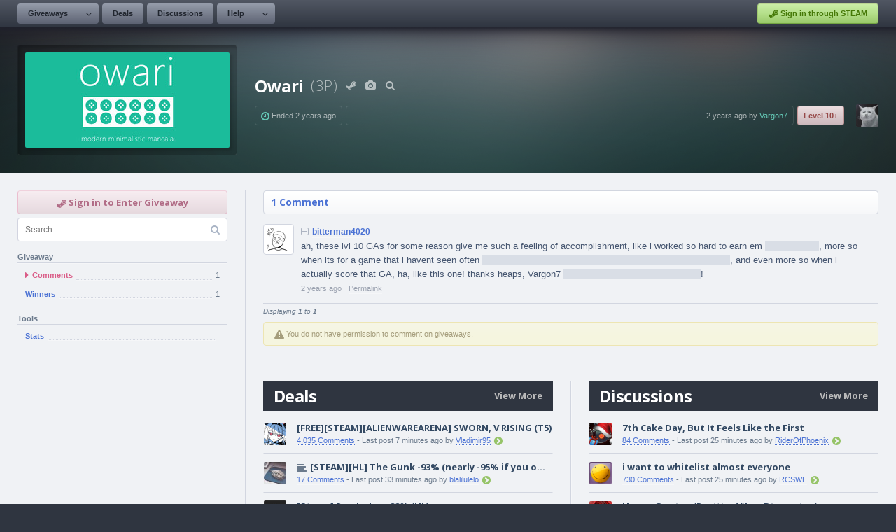

--- FILE ---
content_type: text/html; charset=UTF-8
request_url: https://www.steamgifts.com/giveaway/pL9YA/owari
body_size: 6607
content:
<!DOCTYPE html>
<html lang="en">
	<head>
		<meta charset="UTF-8">
						<link rel="shortcut icon" href="https://cdn.steamgifts.com/img/favicon.ico">
		<title>Owari</title>
		<!-- Google Fonts -->
		<link rel="preconnect" href="https://fonts.gstatic.com">
		<link href="https://fonts.googleapis.com/css2?family=Open+Sans:wght@300;600;700&family=Roboto+Mono&display=swap" rel="stylesheet">
		<!-- Include FontAwesome -->
		<link rel="stylesheet" href="https://maxcdn.bootstrapcdn.com/font-awesome/4.7.0/css/font-awesome.min.css">
		<!-- Include CSS -->
		<link rel="stylesheet" type="text/css" href="https://cdn.steamgifts.com/css/minified_v58.css">
		<!-- Include Scripts -->
		<script src="https://cdn.steamgifts.com/js/minified_v61.js"></script>
		<script type="text/javascript">
			var baseUrl = "\/giveaway\/pL9YA\/owari";
		</script>
				<script src="https://cdn.steamgifts.com/js/referrals_v4.js"></script>		<meta name="viewport" content="width=1200">
						<script async src="https://pagead2.googlesyndication.com/pagead/js/adsbygoogle.js?client=ca-pub-7519145598166360" crossorigin="anonymous"></script>
							<style>
				.adsbygoogle[data-ad-status="unfilled"], .adsbygoogle:empty {
					height: 0 !important;
				}
			</style>
			<script>
				(function(){
					'use strict';
					window.onload = function e() {
						document.querySelectorAll('.gnvyqj').forEach(i => {
							let e, s, h = 0;
							if (e = i.querySelector('.adsbygoogle')) {
								s = getComputedStyle(e);
								h = e.clientHeight - (parseFloat(s.paddingTop) + parseFloat(s.paddingBottom));
								if (h <= 15) {
									e.parentNode.style.padding = 0;
								}
							}
							if (h <= 15 && i.querySelector('.fanatical_container')) {
								i.querySelectorAll('.fanatical_container').forEach(j => { j.classList.remove('hide'); });
							}
						});
					}
				})();
			</script>
			<script type="application/ld+json">{"@context":"https://schema.org","@type":"Event","name":"Owari","startDate":"2023-01-27T19:01:00+00:00","endDate":"2023-01-28T20:00:00+00:00","eventStatus":"https://schema.org/EventScheduled","eventAttendanceMode":"https://schema.org/OnlineEventAttendanceMode","location":{"@type":"VirtualLocation","url":"https://www.steamgifts.com/giveaway/pL9YA/owari"},"image":"https://shared.akamai.steamstatic.com/store_item_assets/steam/apps/547140/header_292x136.jpg?t=1497638629","organizer":{"@type":"Person","name":"Vargon7","url":"https://www.steamgifts.com/user/Vargon7"}}</script>			
	</head>
	<body>
					<div class="lightbox hide">
				<div class="lightbox-header">
					<div class="lightbox-header-description">
						<div class="lightbox-header-description-name"></div>
						<div class="lightbox-header-description-count"></div>
					</div>
					<div class="lightbox-header-icons">
						<i data-category="images" class="lightbox-header-icon fa fa-camera"></i>
						<i data-category="videos" class="lightbox-header-icon fa fa-video-camera"></i>
						<i class="lightbox-header-icon lightbox-header-icon--close fa fa-times"></i>
					</div>
				</div>
				<div class="lightbox-status lightbox-status--loading">
					<div>
						<div class="lightbox-status-icon"><i class="fa fa-cog fa-spin"></i></div>
						<div class="lightbox-status-text">Please wait</div>
					</div>
				</div>
				<div class="lightbox-status lightbox-status--empty">
					<div>
						<div class="lightbox-status-icon"><i class="fa fa-picture-o"></i></div>
						<div class="lightbox-status-text">No results</div>
					</div>
				</div>
				<div class="lightbox-content">
					<div class="lightbox-content-nav">
						<div class="lightbox-content-nav-btn lightbox-content-nav-btn--prev">
							<div class="lightbox-content-nav-btn-icon"><i class="fa fa-angle-left"></i></div>
						</div>
						<div class="lightbox-content-nav-btn lightbox-content-nav-btn--next">
							<div class="lightbox-content-nav-btn-icon"><i class="fa fa-angle-right"></i></div>
						</div>
					</div>
					<div class="lightbox-content-image"></div>
				</div>
				<div class="lightbox-footer-outer">
					<div class="lightbox-footer-inner">
						<div class="lightbox-thumbnails"></div>
					</div>
				</div>
			</div>
					<header>
			<nav>
									<div class="nav__left-container">
						<div class="nav__button-container">
							<div class="nav__relative-dropdown is-hidden">
								<div class="nav__absolute-dropdown">
									<a class="nav__row" href="/giveaways/wishlist">
										<i class="icon-blue fa fa-fw fa-users"></i>
										<div class="nav__row__summary">
											<p class="nav__row__summary__name">Community Wishlist</p>
											<p class="nav__row__summary__description">Search for new games to share.</p>
										</div>
									</a>							
								</div>
							</div>	
							<a class="nav__button nav__button--is-dropdown" href="/">Giveaways</a>
							<div class="nav__button nav__button--is-dropdown-arrow"><i class="fa fa-angle-down"></i></div>
						</div>
												<div class="nav__button-container">
							<a class="nav__button" href="/discussions/deals">Deals</a>
						</div>
						<div class="nav__button-container">
							<a class="nav__button" href="/discussions">Discussions</a>
						</div>
						<div class="nav__button-container">
							<div class="nav__relative-dropdown is-hidden">
								<div class="nav__absolute-dropdown">
									<a class="nav__row" href="/about/guidelines">
										<i class="icon-blue fa fa-fw fa-file-text-o"></i>
										<div class="nav__row__summary">
											<p class="nav__row__summary__name">Guidelines</p>
											<p class="nav__row__summary__description">Community rules and guidelines.</p>
										</div>
									</a>
									<a class="nav__row" href="/about/faq">
										<i class="icon-grey fa fa-fw fa-question-circle"></i>
										<div class="nav__row__summary">
											<p class="nav__row__summary__name">FAQ</p>
											<p class="nav__row__summary__description">Frequently asked questions.</p>
										</div>
									</a>
									<a class="nav__row" href="/about/comment-formatting">
										<i class="icon-red fa fa-fw fa-code"></i>
										<div class="nav__row__summary">
											<p class="nav__row__summary__name">Comment Formatting</p>
											<p class="nav__row__summary__description">Syntax for writing comments.</p>
										</div>
									</a>
								</div>
							</div>	
							<a class="nav__button nav__button--is-dropdown" href="/about/faq">Help</a>
							<div class="nav__button nav__button--is-dropdown-arrow"><i class="fa fa-angle-down"></i></div>
						</div>
					</div>
					<div class="nav__right-container">
													<div class="nav__button-container">
							<a href="/?login&redirect=/giveaway/pL9YA/owari" class="nav__sits"><i class="fa fa-steam"></i> Sign in through STEAM</a>
							</div>
												</div>
								</nav>
		</header>
		
			<div class="featured__container">
				<div class="featured__outer-wrap featured__outer-wrap--giveaway" style="background-color:rgb(14,89,75)">
					<div class="featured__inner-wrap">
						<a href="https://store.steampowered.com/app/547140?utm_source=SteamGifts" rel="nofollow noopener" target="_blank" class="global__image-outer-wrap global__image-outer-wrap--game-large">
							<img src="https://shared.akamai.steamstatic.com/store_item_assets/steam/apps/547140/header_292x136.jpg?t=1497638629" />
						</a>
						<div class="featured__summary">
							<div class="featured__heading">
								<div class="featured__heading__medium">Owari</div>
								
								<div class="featured__heading__small">(3P)</div><a data-ui-tooltip="{&quot;rows&quot;:[{&quot;icon&quot; : [{&quot;class&quot; : &quot;fa-steam&quot;, &quot;color&quot; : &quot;#84cfda&quot;}], &quot;columns&quot;:[{&quot;name&quot; : &quot;Steam Store&quot;}]}]}" rel="nofollow noopener" target="_blank" href="https://store.steampowered.com/app/547140?utm_source=SteamGifts"><i class="fa fa-fw fa-steam"></i></a><a data-ui-tooltip="{&quot;rows&quot;:[{&quot;icon&quot; : [{&quot;class&quot; : &quot;fa-camera&quot;, &quot;color&quot; : &quot;#84cfda&quot;}], &quot;columns&quot;:[{&quot;name&quot; : &quot;Screenshots / Videos&quot;}]}]}" data-lightbox-id="4126063565"><i class="fa fa-fw fa-camera"></i></a><a data-ui-tooltip="{&quot;rows&quot;:[{&quot;icon&quot; : [{&quot;class&quot; : &quot;fa-search&quot;, &quot;color&quot; : &quot;#84cfda&quot;}], &quot;columns&quot;:[{&quot;name&quot; : &quot;More Giveaways&quot;}]}]}" title="Free Steam Giveaways and Keys for Owari" href="/game/LTs2q/owari"><i class="fa fa-fw fa-search"></i></a>
							</div>
							<div class="featured__columns">				
								<div class="featured__column"><i style="color:rgb(102,204,185);" class="fa fa-clock-o"></i> Ended <span data-timestamp="1674936000">2 years</span> ago</div>
								<div class="featured__column featured__column--width-fill text-right"><span data-timestamp="1674846135">2 years</span> ago by <a style="color:rgb(102,204,185);" href="/user/Vargon7">Vargon7</a></div><div class="featured__column featured__column--contributor-level featured__column--contributor-level--negative" title="Contributor Level">Level 10+</div><a href="/user/Vargon7" class="featured_giveaway_image_avatar" style="background-image:url(https://avatars.steamstatic.com/b448adc4a010f51b83c2c3844845922ca3a2a215_medium.jpg);"></a>
							</div>
						</div>
					</div>
				</div>
			</div>		<div class="page__outer-wrap">
			<div class="page__inner-wrap">
				<div class="widget-container">
					<div class="sidebar" style="width: 300px; min-width: 300px;">
						<a href="/?login&redirect=/giveaway/pL9YA/owari" class="sidebar__error"><i class="fa fa-steam"></i> Sign in to Enter Giveaway</a>
				<div class="sidebar__search-container">
					<input class="sidebar__search-input" name="search-query" type="text" placeholder="Search..." value="" />
					<i class="fa fa-search"></i>
				</div>
				<div class="sidebar__heading">Giveaway</div><ul class="sidebar__navigation">
							<li style="display: flex; align-items: center;" class="sidebar__navigation__item is-selected"><a style="flex: 1;" class="sidebar__navigation__item__link" href="/giveaway/pL9YA/owari"><i class="fa fa-caret-right"></i> 
									<div class="sidebar__navigation__item__name">Comments</div>
									<div class="sidebar__navigation__item__underline"></div><div class="sidebar__navigation__item__count">1</div>
								</a>
							</li>
							<li style="display: flex; align-items: center;" class="sidebar__navigation__item"><a style="flex: 1;" class="sidebar__navigation__item__link" href="/giveaway/pL9YA/owari/winners">
									<div class="sidebar__navigation__item__name">Winners</div>
									<div class="sidebar__navigation__item__underline"></div><div class="sidebar__navigation__item__count">1</div>
								</a>
							</li></ul><div class="sidebar__heading">Tools</div><ul class="sidebar__navigation">
							<li style="display: flex; align-items: center;" class="sidebar__navigation__item"><a style="flex: 1;" class="sidebar__navigation__item__link" href="/giveaway/pL9YA/owari/stats">
									<div class="sidebar__navigation__item__name">Stats</div>
									<div class="sidebar__navigation__item__underline"></div>
								</a>
							</li></ul><div class="gnvyqj"><a style=" margin: 25px 0 0 0;" class="fanatical_container hide vertical" target="_blank" rel="nofollow noopener" href="https://www.steamgifts.com/redirect?url=https%3A%2F%2Fwww.humblebundle.com%2Fgames%2Fbest-of-humble-bundle-sid-meier-collection"><img class="fanatical_img" src="https://hb.imgix.net/89aa6c06b03953c61ebab2acfd8e13496334a0c8.jpg?auto=compress,format&amp;fit=crop&amp;h=353&amp;w=616&amp;s=9e39ef7108b24db9192cf551e3306ccd" /><div class="fanatical_description"><div><span class="fanatical_new">New</span> <span class="fanatical_name">Best of Humble Bundle: The Sid Meier Collection</span></div><div class="fanatical_date"><i class="fa fa-clock-o"></i><div>Started <span data-timestamp="1769194800">16 hours</span> ago</div></div></div><div class="fanatical_summary"><div class="fanatical_icons"><div class="fanatical_icon" style="background-image: url('https://cdn.steamgifts.com/img/humble_bundle_icon.png');"></div></div><div class="fanatical_pricing">$15.00</div></div></a>
						<div style="padding-top: 35px;">
							<!-- sg_giveaway_top_responsive -->
							<ins class="adsbygoogle"
								 style="display:block"
								 data-ad-client="ca-pub-7519145598166360"
								 data-ad-slot="9451237317"
								 data-ad-format="auto"
								 data-full-width-responsive="true"></ins>
							<script>
								 (adsbygoogle = window.adsbygoogle || []).push({});
							</script>
						</div>
					</div>						
					</div>
					<div>
												<div class="page__heading">
							<div class="page__heading__breadcrumbs"><a href="/giveaway/pL9YA/owari">1 Comment</a></div>						</div>
						<div class="comments">
					<div data-comment-id="60502320" class="comment">
						<div class="ajax comment__parent">
							<a href="/user/bitterman4020" class="global__image-outer-wrap global__image-outer-wrap--avatar-small"><div class="global__image-inner-wrap" style="background-image:url(https://avatars.steamstatic.com/ea606ccd480c61763354e3a021ca008806471348_medium.jpg);"></div></a>
				<div id="t7CYRzC" class="comment__summary">
					<div class="comment__author">
						<i class="comment__collapse-button fa fa-minus-square-o"></i>
						<i class="comment__expand-button fa fa-plus-square-o"></i>
			<div class="comment__username"><a href="/user/bitterman4020">bitterman4020</a></div></div>
					<div class="comment__display-state">
						<div class="comment__description markdown markdown--resize-body">
						<p>ah, these lvl 10 GAs for some reason give me such a feeling of accomplishment, like i worked so hard to earn em <span class="spoiler">and didnt we!</span>, more so when its for a game that i havent seen often <span class="spoiler">and this neat little minimalistic board game qualifies as such!</span>, and even more so when i actually score that GA, ha, like this one! thanks heaps, Vargon7 <span class="spoiler">and welcome to by blue shield list</span>! </p>
						</div>
					</div>
				
				<div class="comment__actions">
					<div><span data-timestamp="1674947055">2 years</span> ago</div>
			<a rel="nofollow noopener" href="/go/comment/t7CYRzC" class="comment__actions__button">Permalink</a></div>
				<div class="comment__collapse-state">
					<div class="comment__description markdown markdown--resize-body"><p>Comment has been collapsed.</p></div>
				</div>
			</div>
			
						</div>
						<div class="comment__children">
							
						</div>
					</div>
				</div><div class="pagination"><div class="pagination__results">Displaying <strong>1</strong> to <strong>1</strong></div></div><div class="notification notification--warning notification--margin-top"><i class="fa fa-warning"></i> You do not have permission to comment on giveaways.</div>							<div class="widget-container widget-container--margin-top" style="margin-top: 50px;">
								<div class="widget-container">
									<div>
										<div class="block_header">
											<a href="/discussions/deals" class="block_header_text">Deals</a>
											<a href="/discussions/deals" class="block_header_link">View More</a>
										</div>
										<div class="table">
											<div class="table__rows">
												
					<div class="table__row-outer-wrap">
						<div class="table__row-inner-wrap">
							<div>
								<a class="table_image_avatar" href="/user/Kwek" style="background-image:url(https://avatars.steamstatic.com/64455b3f80e6419b182bf68c483de214f5f56d75_medium.jpg);"></a>
							</div>
							<div class="table__column--width-fill">
								<h3 style="margin-bottom: 2px;"><a class="homepage_table_column_heading" href="/discussion/eadAB/freesteamalienwarearena-sworn-v-rising-t5">[FREE][STEAM][ALIENWAREARENA] SWORN, V RISING (T5)</a></h3>
								<p><a class="table__column__secondary-link" href="/discussion/eadAB/freesteamalienwarearena-sworn-v-rising-t5">4,035 Comments</a> - Last post <span data-timestamp="1769254811">7 minutes</span> ago by <a class="table__column__secondary-link" href="/user/Vladimir95">Vladimir95</a><a class="icon-green table__last-comment-icon" href="/go/comment/vTCQ01F"><i class="fa fa-chevron-circle-right"></i></a></p>
							</div>
						</div>
					</div>
				
					<div class="table__row-outer-wrap">
						<div class="table__row-inner-wrap">
							<div>
								<a class="table_image_avatar" href="/user/Thexder" style="background-image:url(https://avatars.steamstatic.com/17404bfb8f6d11d310ff6d51e48c32c3263f066f_medium.jpg);"></a>
							</div>
							<div class="table__column--width-fill">
								<h3 style="margin-bottom: 2px;"><i class="icon-heading fa fa-align-left"></i><a class="homepage_table_column_heading" href="/discussion/OC0q7/steamhl-the-gunk-93-nearly-95-if-you-own-wavetale">[STEAM][HL] The Gunk -93% (nearly -95% if you o...</a></h3>
								<p><a class="table__column__secondary-link" href="/discussion/OC0q7/steamhl-the-gunk-93-nearly-95-if-you-own-wavetale">17 Comments</a> - Last post <span data-timestamp="1769253260">33 minutes</span> ago by <a class="table__column__secondary-link" href="/user/blalilulelo">blalilulelo</a><a class="icon-green table__last-comment-icon" href="/go/comment/UwKxD3V"><i class="fa fa-chevron-circle-right"></i></a></p>
							</div>
						</div>
					</div>
				
					<div class="table__row-outer-wrap">
						<div class="table__row-inner-wrap">
							<div>
								<a class="table_image_avatar" href="/user/misosoupe35" style="background-image:url(https://avatars.steamstatic.com/fef49e7fa7e1997310d705b2a6158ff8dc1cdfeb_medium.jpg);"></a>
							</div>
							<div class="table__column--width-fill">
								<h3 style="margin-bottom: 2px;"><a class="homepage_table_column_heading" href="/discussion/kOqjd/steam-psycholog-82-hl">[Steam] Psycholog -82% (HL)</a></h3>
								<p><a class="table__column__secondary-link" href="/discussion/kOqjd/steam-psycholog-82-hl">0 Comments</a> - Created <span data-timestamp="1769252900">39 minutes</span> ago by <a class="table__column__secondary-link" href="/user/misosoupe35">misosoupe35</a></p>
							</div>
						</div>
					</div>
				
					<div class="table__row-outer-wrap">
						<div class="table__row-inner-wrap">
							<div>
								<a class="table_image_avatar" href="/user/Formidolosus" style="background-image:url(https://avatars.steamstatic.com/a37a8843b4a59966162bbf6d6ad6c838fa3ccd03_medium.jpg);"></a>
							</div>
							<div class="table__column--width-fill">
								<h3 style="margin-bottom: 2px;"><i class="icon-heading fa fa-align-left"></i><a class="homepage_table_column_heading" href="/discussion/RbQHA/fanatical-build-your-own-killer-bundle-bundlefestive-2025">[Fanatical] Build your own Killer Bundle (Bundl...</a></h3>
								<p><a class="table__column__secondary-link" href="/discussion/RbQHA/fanatical-build-your-own-killer-bundle-bundlefestive-2025">106 Comments</a> - Last post <span data-timestamp="1769252350">48 minutes</span> ago by <a class="table__column__secondary-link" href="/user/Viper222">Viper222</a><a class="icon-green table__last-comment-icon" href="/go/comment/03rfrFw"><i class="fa fa-chevron-circle-right"></i></a></p>
							</div>
						</div>
					</div>
				
					<div class="table__row-outer-wrap">
						<div class="table__row-inner-wrap">
							<div>
								<a class="table_image_avatar" href="/user/rasLivity" style="background-image:url(https://avatars.steamstatic.com/6a8830623e856151d10d05e6e2ed100814effb61_medium.jpg);"></a>
							</div>
							<div class="table__column--width-fill">
								<h3 style="margin-bottom: 2px;"><a class="homepage_table_column_heading" href="/discussion/NOq3m/prime-game-keys-to-yall">Prime Game keys to y'all</a></h3>
								<p><a class="table__column__secondary-link" href="/discussion/NOq3m/prime-game-keys-to-yall">299 Comments</a> - Last post <span data-timestamp="1769250307">1 hour</span> ago by <a class="table__column__secondary-link" href="/user/PTPant">PTPant</a><a class="icon-green table__last-comment-icon" href="/go/comment/035lSom"><i class="fa fa-chevron-circle-right"></i></a></p>
							</div>
						</div>
					</div>
				
					<div class="table__row-outer-wrap">
						<div class="table__row-inner-wrap">
							<div>
								<a class="table_image_avatar" href="/user/RobbyRatpoison" style="background-image:url(https://avatars.steamstatic.com/61c3328acb557e3f20dff29b4b0c6f1747fa7048_medium.jpg);"></a>
							</div>
							<div class="table__column--width-fill">
								<h3 style="margin-bottom: 2px;"><i class="icon-heading fa fa-align-left"></i><a class="homepage_table_column_heading" href="/discussion/dE71z/humble-bundle-rollercoaster-tycoon-collection-2026">[Humble Bundle] RollerCoaster Tycoon Collection...</a></h3>
								<p><a class="table__column__secondary-link" href="/discussion/dE71z/humble-bundle-rollercoaster-tycoon-collection-2026">15 Comments</a> - Last post <span data-timestamp="1769249859">1 hour</span> ago by <a class="table__column__secondary-link" href="/user/Atilex">Atilex</a><a class="icon-green table__last-comment-icon" href="/go/comment/SL4lS6Z"><i class="fa fa-chevron-circle-right"></i></a></p>
							</div>
						</div>
					</div>
				
					<div class="table__row-outer-wrap">
						<div class="table__row-inner-wrap">
							<div>
								<a class="table_image_avatar" href="/user/thenevernow" style="background-image:url(https://avatars.steamstatic.com/dbd71b7070a379c9b5820779b3637233c521bc6d_medium.jpg);"></a>
							</div>
							<div class="table__column--width-fill">
								<h3 style="margin-bottom: 2px;"><a class="homepage_table_column_heading" href="/discussion/aagJg/avatar-frontiers-of-pandora-free-trial-5-hours-pcxboxps5">Avatar: Frontiers of Pandora Free Trial - 5 hou...</a></h3>
								<p><a class="table__column__secondary-link" href="/discussion/aagJg/avatar-frontiers-of-pandora-free-trial-5-hours-pcxboxps5">16 Comments</a> - Last post <span data-timestamp="1769246023">2 hours</span> ago by <a class="table__column__secondary-link" href="/user/Seibitsu">Seibitsu</a><a class="icon-green table__last-comment-icon" href="/go/comment/iigaZ3a"><i class="fa fa-chevron-circle-right"></i></a></p>
							</div>
						</div>
					</div>
															</div>
										</div>
									</div>
								</div>
								<div class="widget-container">
									<div>
										<div class="block_header">
											<a href="/discussions" class="block_header_text">Discussions</a>
											<a href="/discussions" class="block_header_link">View More</a>
										</div>
										<div class="table">
											<div class="table__rows">
												
					<div class="table__row-outer-wrap">
						<div class="table__row-inner-wrap">
							<div>
								<a class="table_image_avatar" href="/user/Jztr" style="background-image:url(https://avatars.steamstatic.com/625bfd3edbba1856729ed98646c32b9ea10cad4b_medium.jpg);"></a>
							</div>
							<div class="table__column--width-fill">
								<h3 style="margin-bottom: 2px;"><a class="homepage_table_column_heading" href="/discussion/fX63T/7th-cake-day-but-it-feels-like-the-first">7th Cake Day, But It Feels Like the First</a></h3>
								<p><a class="table__column__secondary-link" href="/discussion/fX63T/7th-cake-day-but-it-feels-like-the-first">84 Comments</a> - Last post <span data-timestamp="1769253755">25 minutes</span> ago by <a class="table__column__secondary-link" href="/user/RiderOfPhoenix">RiderOfPhoenix</a><a class="icon-green table__last-comment-icon" href="/go/comment/SrN8yao"><i class="fa fa-chevron-circle-right"></i></a></p>
							</div>
						</div>
					</div>
				
					<div class="table__row-outer-wrap">
						<div class="table__row-inner-wrap">
							<div>
								<a class="table_image_avatar" href="/user/amppiapina" style="background-image:url(https://avatars.steamstatic.com/07abcb08ad6039b6fac8c2bff5a2025af320a301_medium.jpg);"></a>
							</div>
							<div class="table__column--width-fill">
								<h3 style="margin-bottom: 2px;"><a class="homepage_table_column_heading" href="/discussion/kjjMD/i-want-to-whitelist-almost-everyone">i want to whitelist almost everyone</a></h3>
								<p><a class="table__column__secondary-link" href="/discussion/kjjMD/i-want-to-whitelist-almost-everyone">730 Comments</a> - Last post <span data-timestamp="1769253724">25 minutes</span> ago by <a class="table__column__secondary-link" href="/user/RCSWE">RCSWE</a><a class="icon-green table__last-comment-icon" href="/go/comment/GYjgf5O"><i class="fa fa-chevron-circle-right"></i></a></p>
							</div>
						</div>
					</div>
				
					<div class="table__row-outer-wrap">
						<div class="table__row-inner-wrap">
							<div>
								<a class="table_image_avatar" href="/user/TheLastShepard" style="background-image:url(https://avatars.steamstatic.com/25e9f323d966524990aa7fdb4560e827f0a722cc_medium.jpg);"></a>
							</div>
							<div class="table__column--width-fill">
								<h3 style="margin-bottom: 2px;"><a class="homepage_table_column_heading" href="/discussion/ICNoI/happy-gaming-positive-vibes-discussion">Happy Gaming (Positive Vibes Discussion)</a></h3>
								<p><a class="table__column__secondary-link" href="/discussion/ICNoI/happy-gaming-positive-vibes-discussion">16 Comments</a> - Last post <span data-timestamp="1769252880">39 minutes</span> ago by <a class="table__column__secondary-link" href="/user/TheLastShepard">TheLastShepard</a><a class="icon-green table__last-comment-icon" href="/go/comment/tkOy04K"><i class="fa fa-chevron-circle-right"></i></a></p>
							</div>
						</div>
					</div>
				
					<div class="table__row-outer-wrap">
						<div class="table__row-inner-wrap">
							<div>
								<a class="table_image_avatar" href="/user/fernandopa" style="background-image:url(https://avatars.steamstatic.com/c6458c9ae950f4d375d0014492089461f3e093e1_medium.jpg);"></a>
							</div>
							<div class="table__column--width-fill">
								<h3 style="margin-bottom: 2px;"><a class="homepage_table_column_heading" href="/discussion/KM0A8/sg-minesweeper-puzzles-gas-and-lots-of-love">SG Minesweeper - Puzzles, GA's, and lots of love!</a></h3>
								<p><a class="table__column__secondary-link" href="/discussion/KM0A8/sg-minesweeper-puzzles-gas-and-lots-of-love">432 Comments</a> - Last post <span data-timestamp="1769252771">41 minutes</span> ago by <a class="table__column__secondary-link" href="/user/Cutthroat">Cutthroat</a><a class="icon-green table__last-comment-icon" href="/go/comment/Z9dLJPq"><i class="fa fa-chevron-circle-right"></i></a></p>
							</div>
						</div>
					</div>
				
					<div class="table__row-outer-wrap">
						<div class="table__row-inner-wrap">
							<div>
								<a class="table_image_avatar" href="/user/DancingXmas" style="background-image:url(https://avatars.steamstatic.com/a622e054a5ba9129463e7f68945aa3c1370e0765_medium.jpg);"></a>
							</div>
							<div class="table__column--width-fill">
								<h3 style="margin-bottom: 2px;"><a class="homepage_table_column_heading" href="/discussion/bOgxK/01-xmas-year-round-january-2026-second-batch-open-rules-updated">[01] Xmas Year Round - January 2026 [Second bat...</a></h3>
								<p><a class="table__column__secondary-link" href="/discussion/bOgxK/01-xmas-year-round-january-2026-second-batch-open-rules-updated">556 Comments</a> - Last post <span data-timestamp="1769252379">48 minutes</span> ago by <a class="table__column__secondary-link" href="/user/AnthonyYo">AnthonyYo</a><a class="icon-green table__last-comment-icon" href="/go/comment/JtwTrDG"><i class="fa fa-chevron-circle-right"></i></a></p>
							</div>
						</div>
					</div>
				
					<div class="table__row-outer-wrap">
						<div class="table__row-inner-wrap">
							<div>
								<a class="table_image_avatar" href="/user/RosimInc" style="background-image:url(https://avatars.steamstatic.com/3f2b7b6f652ab5e98630a8c863e6a4016a3e02bd_medium.jpg);"></a>
							</div>
							<div class="table__column--width-fill">
								<h3 style="margin-bottom: 2px;"><a class="homepage_table_column_heading" href="/discussion/IJJwy/rosimincs-2025-nonogram-cafe-many-bonus-puzzles-3">RosimInc's 2025 Nonogram Café - Many bonus puzz...</a></h3>
								<p><a class="table__column__secondary-link" href="/discussion/IJJwy/rosimincs-2025-nonogram-cafe-many-bonus-puzzles-3">2,526 Comments</a> - Last post <span data-timestamp="1769252315">49 minutes</span> ago by <a class="table__column__secondary-link" href="/user/Cutthroat">Cutthroat</a><a class="icon-green table__last-comment-icon" href="/go/comment/TiWzeWb"><i class="fa fa-chevron-circle-right"></i></a></p>
							</div>
						</div>
					</div>
				
					<div class="table__row-outer-wrap">
						<div class="table__row-inner-wrap">
							<div>
								<a class="table_image_avatar" href="/user/Zumzoom" style="background-image:url(https://avatars.steamstatic.com/d69dd1b749626b179cc17cb7194b9d1659f5bd5d_medium.jpg);"></a>
							</div>
							<div class="table__column--width-fill">
								<h3 style="margin-bottom: 2px;"><a class="homepage_table_column_heading" href="/discussion/79wXh/gog-discount-codes-lets-share">[GOG] Discount codes - lets share!</a></h3>
								<p><a class="table__column__secondary-link" href="/discussion/79wXh/gog-discount-codes-lets-share">4,985 Comments</a> - Last post <span data-timestamp="1769252077">53 minutes</span> ago by <a class="table__column__secondary-link" href="/user/marilynhanson">marilynhanson</a><a class="icon-green table__last-comment-icon" href="/go/comment/FeqDlE8"><i class="fa fa-chevron-circle-right"></i></a></p>
							</div>
						</div>
					</div>
															</div>
										</div>
									</div>
								</div>
							</div>
												</div>
				</div>
			</div>
		</div>
				<footer>
			<div class="footer_inner_wrap">
				<div class="footer_columns">
					<div class="footer_column">
						<div class="footer_column_heading">
							<i class="fa fa-gift"></i>
							<div class="footer_column_name">SteamGifts</div>
						</div>
						<div class="footer_column_links">
							<a class="footer_column_link" href="/">Giveaways</a>
							<a class="footer_column_link" href="/discussions/deals">Deals</a>
							<a class="footer_column_link" href="/discussions">Discussions</a>
						</div>
					</div>
					<div class="footer_column">
						<div class="footer_column_heading">
							<i class="fa fa-file-text-o"></i>
							<div class="footer_column_name">Browse</div>
						</div>
						<div class="footer_column_links">
														<a class="footer_column_link" href="/archive">Giveaway Archive</a>
							<a class="footer_column_link" href="/roles">User Roles</a>
							<a class="footer_column_link" href="/users">User List</a>
						</div>
					</div>
					<div class="footer_column">
						<div class="footer_column_heading">
							<i class="fa fa-question-circle"></i>
							<div class="footer_column_name">Help</div>
						</div>
						<div class="footer_column_links">
							<a class="footer_column_link" href="/about/guidelines">Guidelines</a>
							<a class="footer_column_link" href="/about/faq">FAQ</a>
							<a class="footer_column_link" href="/about/comment-formatting">Comment Formatting</a>
						</div>
					</div>
					<div class="footer_column">
						<div class="footer_column_heading">
							<i class="fa fa-gavel"></i>
							<div class="footer_column_name">Legal</div>
						</div>
						<div class="footer_column_links">
							<a class="footer_column_link" href="/legal/privacy-policy">Privacy Policy</a>
							<a class="footer_column_link" href="/legal/cookie-policy">Cookie Policy</a>
							<a class="footer_column_link" href="/legal/terms-of-service">Terms of Service</a>
						</div>
					</div>
				</div>
				<div class="footer_lower">
					<div class="footer_steam">
						<div>Powered by</div>
						<a class="footer_steam_logo" href="https://store.steampowered.com" target="_blank" rel="nofollow noopener">
							<i class="fa fa-steam"></i>
							<div>Steam</div>
						</a>
					</div>
					<div class="footer_sites">
						<a title="Steam Trading" href="https://www.steamtrades.com">SteamTrades.com</a>
						<a title="Free Steam Keys and Giveaways" href="https://www.steamgifts.com">SteamGifts.com</a>
					</div>
				</div>
			</div>
		</footer>
	</body>
</html>

--- FILE ---
content_type: text/html; charset=utf-8
request_url: https://www.google.com/recaptcha/api2/aframe
body_size: 268
content:
<!DOCTYPE HTML><html><head><meta http-equiv="content-type" content="text/html; charset=UTF-8"></head><body><script nonce="MITw7i59z5zP70R71lORLQ">/** Anti-fraud and anti-abuse applications only. See google.com/recaptcha */ try{var clients={'sodar':'https://pagead2.googlesyndication.com/pagead/sodar?'};window.addEventListener("message",function(a){try{if(a.source===window.parent){var b=JSON.parse(a.data);var c=clients[b['id']];if(c){var d=document.createElement('img');d.src=c+b['params']+'&rc='+(localStorage.getItem("rc::a")?sessionStorage.getItem("rc::b"):"");window.document.body.appendChild(d);sessionStorage.setItem("rc::e",parseInt(sessionStorage.getItem("rc::e")||0)+1);localStorage.setItem("rc::h",'1769255265105');}}}catch(b){}});window.parent.postMessage("_grecaptcha_ready", "*");}catch(b){}</script></body></html>